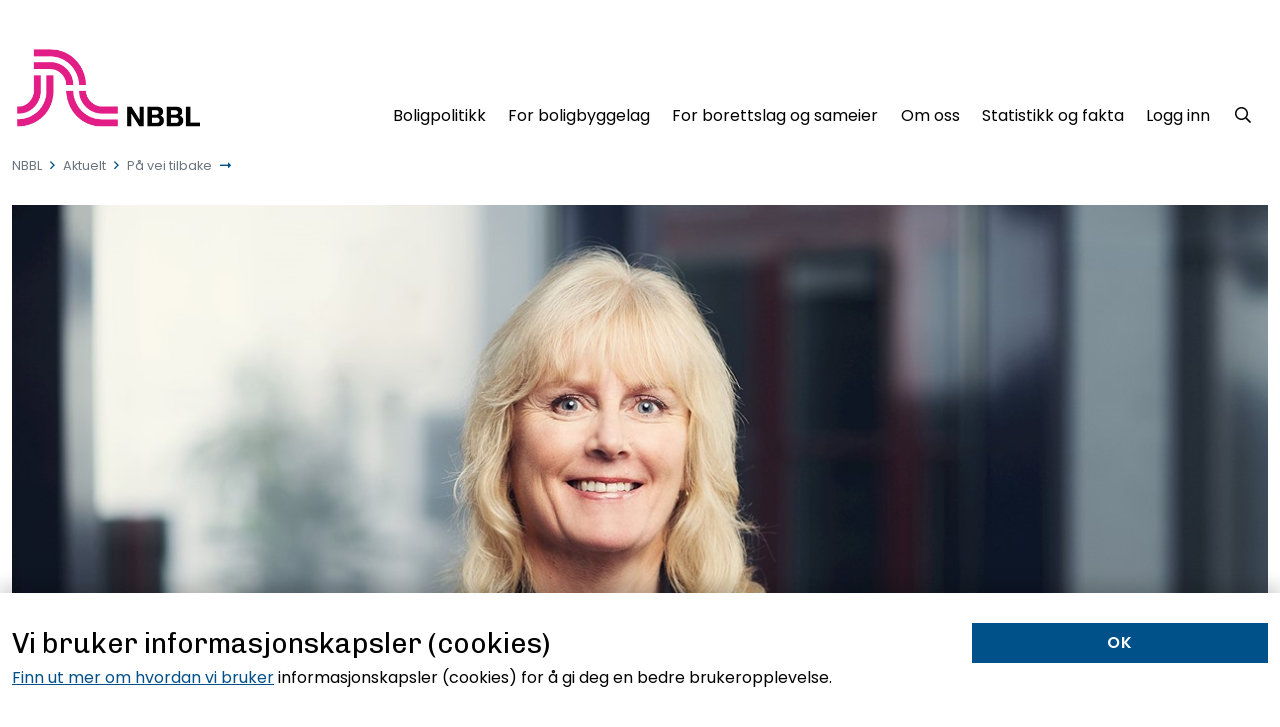

--- FILE ---
content_type: text/html; charset=utf-8
request_url: https://www.nbbl.no/aktuelt/02-06-2020-pa-vei-tilbake/
body_size: 7750
content:
<!DOCTYPE html><html lang="no"><head><meta http-equiv="X-UA-Compatible" content="IE=edge"><meta charset="UTF-8"><meta name="viewport" content="width=device-width, initial-scale=1, shrink-to-fit=no"><style>body.main-body{margin:0;padding:0}.site-wrapper{margin:0;padding:0;width:100%}img.lazy{opacity:0}img.lazy:not(.initial){transition:opacity 1s}img.lazy.initial,img.lazy.loaded,img.lazy.error{opacity:1}img.lazy:not([src]){visibility:hidden}</style><meta http-equiv="X-UA-Compatible" content="IE=edge"><meta charset="UTF-8"><meta name="viewport" content="width=device-width, initial-scale=1, shrink-to-fit=no"><meta property="fb:app_id" content="413353772878147"><meta name="robots" content="index follow"><meta property="og:type" content="website"><meta property="og:locale" content="nb_NO"><title>P&#229; vei tilbake | Norske Boligbyggelag</title><meta name="title" content="På vei tilbake"><meta property="og:title" content="På vei tilbake"><meta name="twitter:title" content="På vei tilbake"><meta property="og:site_name" content="Norske Boligbyggelag"><meta property="og:description" content="«Er det fint å begynne på skolen igjen?», spurte vi to gutter i 8 års alderen som vi traff på vår faste morgentur fra hjemmet til hjemmekontoret. Svaret var et rungende «JA» fra begge to."><meta property="og:url" content="https://www.nbbl.no/aktuelt/02-06-2020-pa-vei-tilbake/"><meta name="twitter:url" content="https://www.nbbl.no/aktuelt/02-06-2020-pa-vei-tilbake/"><meta property="og:image" content="https://www.nbbl.no/media/33ujqove/nbbl_tonje_02_2020_2400x1600.jpg?center=0.24572892413733788,0.5037432629457923&amp;mode=crop&amp;width=1200&amp;height=630&amp;rnd=133743288548230000"><meta property="og:image:width" content="1200"><meta property="og:image:height" content="630"><meta name="theme-color" content="#fff"><meta name="msapplication-navbutton-color" content="#fff"><meta name="apple-mobile-web-app-status-bar-style" content="#fff"><link rel="apple-touch-icon" sizes="180x180" href="/media/14170/nbbl-favicon.jpg?anchor=center&amp;mode=crop&amp;width=180&amp;height=180&amp;rnd=132463847572330000"><link rel="icon" type="image/png" href="/media/14170/nbbl-favicon.jpg?anchor=center&amp;mode=crop&amp;width=32&amp;height=32&amp;rnd=132463847572330000" sizes="32x32"><link rel="icon" type="image/png" href="/media/14170/nbbl-favicon.jpg?anchor=center&amp;mode=crop&amp;width=16&amp;height=16&amp;rnd=132463847572330000" sizes="16x16"><link rel="shortcut icon" href="/media/14170/nbbl-favicon.jpg?anchor=center&amp;mode=crop&amp;width=48&amp;height=48&amp;rnd=132463847572330000"><link href="/DependencyHandler.axd?s=[base64]&amp;t=Css&amp;cdv=1763723309" rel="stylesheet"><link href="/DependencyHandler.axd?s=[base64]&amp;t=Css&amp;cdv=1763723309" async rel="stylesheet"><link href="/?altTemplate=themeCssNbbl" async rel="stylesheet"><script src="/assets/plugins/jquery/jquery-3.6.0.min.js" type="application/javascript"></script><script>(function(w,d,s,l,i){w[l]=w[l]||[];w[l].push({'gtm.start':new Date().getTime(),event:'gtm.js'});var f=d.getElementsByTagName(s)[0],j=d.createElement(s),dl=l!='dataLayer'?'&l='+l:'';j.async=true;j.src='https://www.googletagmanager.com/gtm.js?id='+i+dl;f.parentNode.insertBefore(j,f);})(window,document,'script','dataLayer','GTM-MHMWG4W');</script><script src="/App_Plugins/UmbracoForms/Assets/promise-polyfill/dist/polyfill.min.js" type="application/javascript"></script><script src="/App_Plugins/UmbracoForms/Assets/aspnet-client-validation/dist/aspnet-validation.min.js" type="application/javascript"></script><script>var url="/umbraco/umarketingsuite/pagedata/ping",pageviewId="047938e82fcd45219a5938ba414856d1";if("function"==typeof navigator.sendBeacon&&"function"==typeof Blob){var e=new Blob([pageviewId],{type:"text/plain"});navigator.sendBeacon(url,e)}else{var a=new XMLHttpRequest;a.open("POST",url,!1),a.setRequestHeader("Content-Type","text/plain"),a.send(pageviewId)}</script></head><body class="site-body"><noscript><iframe src="https://www.googletagmanager.com/ns.html?id=GTM-MHMWG4W" height="0" width="0" style="display:none;visibility:hidden"></iframe></noscript><div class="site-wrapper" id="site-wrapper"><header><nav class="navbar navbar-expand-lg navbar-light"><div class="container header-container p-3 pt-lg-5 pb-lg-4"><a href="/" title="Hjem"> <img src="/media/dtqkvvke/nbbl-logo.png" class="portal-logo" rel=""> </a> <button id="mobile-menu-toggle" class="btn btn-primary mobile-toggle text-white d-inline-block d-lg-none float-right" aria-label="Meny"> <i class="far fa-bars fa-fw"></i> </button> <nav class="navbar-nbbl d-none d-lg-block align-self-end"><ul class="navbar-nav"><li class="nav-item"><a href="/boligpolitikk/" class="nav-link" aria-label="Boligpolitikk"><span>Boligpolitikk</span></a></li><li class="nav-item"><a href="/for-boligbyggelag/" class="nav-link" aria-label="For boligbyggelag"><span>For boligbyggelag</span></a></li><li class="nav-item"><a href="/for-borettslag-og-sameier/" class="nav-link" aria-label="For borettslag og sameier"><span>For borettslag og sameier</span></a></li><li class="nav-item"><a href="/om-oss/" class="nav-link" aria-label="Om oss"><span>Om oss</span></a></li><li class="nav-item"><a href="/om-oss/statistikk-og-fakta/" class="nav-link" aria-label="Statistikk og fakta"><span>Statistikk og fakta</span></a></li><li class="nav-item"><a href="/konto/logg-inn?returnUrl=https%3a%2f%2fwww.nbbl.no%2faktuelt%2f02-06-2020-pa-vei-tilbake%2f" class="nav-link"> Logg inn </a></li><li class="nav-item"><a href="/sok" class="nav-link"> <i class="far fa-fw fa-search"></i><span class="d-inline-block d-lg-none"> Søk</span> </a></li></ul></nav></div></nav></header><main class="m-0 main-wrapper" style="min-height:700px"><div class="container"><div class="d-none d-md-block"><nav aria-label="breadcrumb"><ol class="breadcrumb"><li class="breadcrumb-item"><a href="/" title="NBBL">NBBL</a></li><li class="breadcrumb-item"><a href="/aktuelt/" title="Aktuelt">Aktuelt</a></li><li class="breadcrumb-item active"><a href="/aktuelt/02-06-2020-pa-vei-tilbake/" aria-current="page">P&#229; vei tilbake</a></li></ol></nav></div></div><article><div class="container content-container"><div class="grid-section page-header"><div><div class="mb-4"><img src="/assets/img/lazyload-1270.gif" data-src="/media/33ujqove/nbbl_tonje_02_2020_2400x1600.jpg?center=0.24572892413733788,0.5037432629457923&amp;mode=crop&amp;width=1270&amp;height=740&amp;rnd=133743288548230000" class="img-fluid w-100 lazy" alt="Kommunikasjonsdirektør i NBBL, Tonje Rock Løwer. Foto: Nadia Frantsen"><div class="d-block p-3 bg-light-grey-2">Kommunikasjonsdirekt&#248;r i NBBL, Tonje Rock L&#248;wer. Foto: Nadia Frantsen</div></div><h1>P&#229; vei tilbake</h1><div class="lead mb-4">&#171;Er det fint &#229; begynne p&#229; skolen igjen?&#187;, spurte vi to gutter i 8 &#229;rs alderen som vi traff p&#229; v&#229;r faste morgentur fra hjemmet til hjemmekontoret. Svaret var et rungende &#171;JA&#187; fra begge to.</div><div class="clearfix"></div><div><span class="d-block d-md-inline"> Av: <span class="me-md-2">Tonje Rock L&#248;wer</span> </span> <span class="text-muted"><i class="far fa-fw fa-clock"></i> tirsdag 02. juni 2020</span></div></div><div><p>Humøret var på topp, og gleden med å være to kompiser på vei til skolen igjen var til å føle på. Næringslivet har for sin del så vidt startet på etappen på vei tilbake til kontorene.</p><p>Jeg er glad for at skolebarn er tilbake på skoleveien igjen. Det er mange som ikke har hatt godt av isolasjon i hjemmet, fordi hjemmet ikke er et trygt sted. De har sårt trengt fysisk tilstedeværelse på skolen for mye mer enn læring. De har trengt voksne de kan stole på og prate med, og andre barn å leike med. Denne rammen for barns trygghet og samvær fungerer ikke digitalt.</p><p>Mens barn er tilbake på skolen, har organisasjoner og bedrifter fremdeles i stor grad hjemmekontor. For oss som jobber med kommunikasjon, er det fullt mulig å gjøre en like god jobb fra hjemmekontor som fra jobbkontor. Eneste forskjellen, og den er viktig nok, er at vi ikke får vært fysisk sammen. Stått i kontordøra til hverandre for å avklare kjappe spørsmål. Eller for den saks skyld snakke om noe helt annet enn jobb ved kaffeautomaten, sitte sammen i lunsjen, eller stå i felleskroken å diskutere nyheter i avisene.</p><p>Men vi har funnet vår form. Hva som egner seg for telefonprat, SMS, Teamsmøte med og uten videokamera, med falsk bakgrunn eller vise frem din egen vegg og lysekrone, Teams-chat, deling av skjerm, Skype, Zoom, Google Meet og mail. Slik kunne jeg fortsatt. Vi har sortert hvilke oppgaver som egner seg på hvilke kommunikasjonsplattformer. Vi har justert innholdet i kommunikasjonen til å være målretta med innhold som er interessant i tiden. (Det bør man for øvrig alltid gjøre).</p><p><strong>Vi har isolert oss, men logget oss på et digitalt fellesskap</strong>.<strong> </strong>Der deler vi skjerm istedenfor samvær. Det fungerer. Men det skal ikke underslås at det er vanskeligere å ha full oversikt mellom ulike avdelinger og fagområder når vi ikke er på kontoret. Mye viktig kommunikasjon formidles bare ved å være sammen. Det er ikke alltid en mail eller telefon som er kanalen, men bare et øre som er på riktig sted til riktig tid.</p><p>Det er godt å oppleve at vi er på vei tilbake til hverdagen igjen, både for skolebarn og næringsliv. Til hverdagen som er full av vaner – men til ny hverdag med nye vaner. Digital kommunikasjon og digitalt samvær har – akkurat som covid-19 – spredd seg over hele verden. Mer avstand mellom folk, men likevel nærmere enn noensinne. Jeg liker effektiviteten og fleksibiliteten ved å ha digitale møter. Jeg liker å bruke mindre tid av arbeidsdagen på transport og mer tid på selve jobben. Jeg liker mange av de nye digitale vanene og ikke minst kreativiteten det har skapt.</p><p>Samtidig savner jeg også å være sammen med andre, slik disse to guttene på 8 år gjorde. Jeg savner å gå innom kontordøra istedenfor å sende mail. Eller sette meg ved siden av en kollega i lunsjen for en uformell prat. Jeg savner å klemme familie og venner. Jeg savner å være tett inntil barnebarnet Ola. Selv om mye etter hvert blir som før, er veien tilbake preget av andre omgivelser. Håndspriten har blitt vårt nye faste følge på lik linje med mobilen. Og kyss på kinn, klem og håndtrykk er satt i karantene i lang tid. Men det viktigste – vi er på vei tilbake.</p></div></div></div><div class="content-container pt-0 pb-0"></div></article><div class="container content-container"><div class="grid-section"><div></div></div></div><div class="clearfix"></div></main><footer class="text-center text-md-left text-white"><div class="footer-upper"><div class="container content-container"><div class="umb-grid"><div class="grid-section"><div data-padding="medium" data-padding-type="top" class="grid-row"><div class="container"><div class="row"><div class="col-lg-12 umb-column"><div class="grid-column h-100" data-padding="none" data-padding-type="top"><div class="u-widget"><h2>NBBL</h2></div></div></div></div></div></div><div data-padding="medium" data-padding-type="bottom" class="grid-row"><div class="container"><div class="row"><div class="col-lg-4 umb-column"><div class="grid-column"><div class="u-widget"><p><strong>Postadresse:</strong> Postboks 452 Sentrum, 0104 Oslo<br><strong>Besøksadresse:</strong> Stortorvet 10 (inngang Møllergata), 0155 Oslo<br><strong>E-post:</strong> <a href="mailto:nbbl@nbbl.no">nbbl@nbbl.no</a><br><strong>Telefon:</strong> 22 40 38 50<br><strong>Org.nr.:</strong> 950850493</p><p><a data-udi="umb://document/ee292cd7b8de475da9f81990ffbe7921" href="/aktuelt/" title="Aktuelt">Aktuelt</a><br><a data-udi="umb://document/34d35227afc447d8a4f8e4b3a3b62388" href="/presserom/" title="Presserom">Presserom</a><br><a data-udi="umb://document/5ee93767b14f4b57ab265bcf75324386" href="/om-oss/kontakt/" title="Kontakt">Kontaktpersoner</a></p></div></div></div><div class="col-lg-4 umb-column"><div class="grid-column"><div class="u-widget"><p><a rel="noopener" href="https://fulltegningsforsikring.no/" target="_blank" title="Fulltegningsforsikring">NBBL Fulltegningsforsikring AS</a><br><a data-udi="umb://document/8d67cdb19e6249c3bd307797f968370a" href="/for-borettslag-og-sameier/borettslagenes-sikringsordning/" title="Borettslagenes sikringsordning">Borettslagenes Sikringsordning</a><br><a data-udi="umb://document/1fcb184f528248719a879906319e30bd" href="/om-oss/statistikk-og-fakta/" title="Statistikk og fakta">Statistikk og fakta</a><br><a rel="noopener" href="/media/prkjosml/aktsomhetsvurderinger-konsern-2024.pdf" target="_blank" title="Aktsomhetsvurderinger Konsern 2024">Aktsomhetsvurdering</a></p><p><a data-udi="umb://document/e6ecfc64b0204f41b0af9370c27d9f84" href="/om-oss/boligbyggelag-og-innmelding/" title="Boligbyggelag og innmelding">Finn ditt boligbyggelag</a><br><a href="/nbbls-nettbutikk/" title="NBBLs nettbutikk">Nettbutikk</a><br><a href="/om-oss/jobb-i-nbbl/" title="Jobb i NBBL">Jobb hos oss</a></p><p><a data-udi="umb://document/25b5bef979c246059d00f5685d97a07c" href="/english/" title="English">English</a><br><a data-udi="umb://document/6ef0065e483f4f428f443bc0f56e0ffb" href="/informasjonskapsler-og-personvern/" title="Informasjonskapsler og personvern">Cookies og personvern</a><br><a rel="noopener" href="https://www.promsys.no" target="_blank" title="promsys.no">Utviklet av PromSys</a></p></div></div></div><div class="col-lg-4 umb-column"><div class="grid-column"><div class="u-widget"><ul class="list-unstyled social-links list-inline"><li class="list-inline-item mb-1"><a href="http://www.facebook.com/NBBLno" target="_blank" data-bs-toggle="tooltip" data-bs-placement="top" title="Følg oss på Facebook"> <span class="social-icon"><i class="fab fa-fw fa-facebook-f"></i></span> </a></li><li class="list-inline-item mb-1"><a href="http://twitter.com/#!/NBBLno" target="_blank" data-bs-toggle="tooltip" data-bs-placement="top" title="Følg oss på Twitter"> <span class="social-icon"><i class="fab fa-fw fa-twitter"></i></span> </a></li><li class="list-inline-item mb-1"><a href="https://www.linkedin.com/company/nbbl?trk=biz-companies-cym" target="_blank" data-bs-toggle="tooltip" data-bs-placement="top" title="Følg oss på LinkedIn"> <span class="social-icon"><i class="fab fa-fw fa-linkedin-in"></i></span> </a></li><li class="list-inline-item mb-1"><a href="https://www.youtube.com/user/boligbyggelag" target="_blank" data-bs-toggle="tooltip" data-bs-placement="top" title="Abonner på YouTube-kanal"> <span class="social-icon"><i class="fab fa-fw fa-youtube"></i></span> </a></li><li class="list-inline-item mb-1"><a href="https://nbbl.no/rss?count=10" target="_blank" data-bs-toggle="tooltip" data-bs-placement="top" title="Abonner på RSS"> <span class="social-icon"><i class="far fa-fw fa-rss"></i></span> </a></li></ul></div><div class="u-widget"><p><strong>Motta nyhetsbrev fra NBBL</strong><br>Hold deg oppdatert på hva vi driver med og hva vi mener noe om.</p><p><a href="/nyhetsbrev/" title="Nyhetsbrev">Meld deg på nyhetsbrevet</a></p></div></div></div></div></div></div></div></div></div></div></footer></div><nav class="mobile-nav" id="mobile-slideout-nav" role="menu" style="display:none"><ul class="mobile-user-menu"><li class="nav-item"><a href="/konto/logg-inn?returnUrl=https%3a%2f%2fwww.nbbl.no%2faktuelt%2f02-06-2020-pa-vei-tilbake%2f" class="nav-link"> Logg inn </a></li></ul><div class="clearfix"></div><ul class="mobile-main-menu"><li class="nav-item"><a href="/boligpolitikk/" class="nav-link" aria-label="Boligpolitikk"><span>Boligpolitikk</span></a></li><li class="nav-item"><a href="/for-boligbyggelag/" class="nav-link" aria-label="For boligbyggelag"><span>For boligbyggelag</span></a></li><li class="nav-item"><a href="/for-borettslag-og-sameier/" class="nav-link" aria-label="For borettslag og sameier"><span>For borettslag og sameier</span></a></li><li class="nav-item"><a href="/om-oss/" class="nav-link" aria-label="Om oss"><span>Om oss</span></a></li><li class="nav-item"><a href="/om-oss/statistikk-og-fakta/" class="nav-link" aria-label="Statistikk og fakta"><span>Statistikk og fakta</span></a></li><li class="nav-item"><a href="/sok" class="nav-link"> <i class="far fa-fw fa-search"></i><span class="d-inline-block d-lg-none"> Søk</span> </a></li></ul></nav><div class="cookie-notice closed bg-white"><div class="container"><div class="row"><div class="col-md-9 col-sm-8 col-xs-12"><span class="h3">Vi bruker informasjonskapsler (cookies)</span><div class="text"><p><a href="/informasjonskapsler-og-personvern/" title="Informasjonskapsler og personvern">Finn ut mer om hvordan vi bruker</a> informasjonskapsler (cookies)<span> for å gi deg en bedre brukeropplevelse.</span></p></div></div><div class="col-md-3 col-sm-4 col-xs-12"><p class="link"><a class="btn btn-secondary btn-xs accept-cookies" href="#">OK</a></p></div></div></div></div><script>var exdays=365;</script><script src="/DependencyHandler.axd?s=L2Fzc2V0cy9wbHVnaW5zL21vbWVudC9tb21lbnQubWluLmpzOy9hc3NldHMvcGx1Z2lucy9ib290c3RyYXAvNS9ib290c3RyYXAuYnVuZGxlLm1pbi5qczsvc2NyaXB0cy9zY3JpcHRzX25iYmwuanM7&amp;t=Javascript&amp;cdv=1763723309" async></script><script src="/DependencyHandler.axd?s=L2Fzc2V0cy9wbHVnaW5zL3NsaWRlb3V0L3NsaWRlb3V0Lm1pbi5qczs&amp;t=Javascript&amp;cdv=1763723309"></script><script src="/Assets/uMarketingSuite/Scripts/uMarketingSuite.analytics.blockerdetection.js"></script><script>window.lazyLoadOptions={elements_selector:".lazy"};</script><script async defer src="/assets/plugins/lazyload/lazyload.min.js"></script><script src="/Assets/uMarketingSuite/Scripts/uMarketingSuite.analytics.js"></script><script>typeof uMarketingSuite!=="undefined"&&uMarketingSuite.analytics&&uMarketingSuite.analytics.init("047938e8-2fcd-4521-9a59-38ba414856d1")</script></body></html>

--- FILE ---
content_type: text/css; charset=utf-8
request_url: https://www.nbbl.no/?altTemplate=themeCssNbbl
body_size: 368
content:

@import '/assets/plugins/font-awesome/css/regular.min.css';
@import url('https://fonts.googleapis.com/css2?family=Poppins:wght@400;600&amp;display=swap');
  @import url('https://fonts.googleapis.com/css2?family=Chivo:wght@400&amp;display=swap');
  :root {

  --font-family-body:'Poppins', sans-serif;
  --font-size-body:1rem;
  --font-weight-standard-body:400;
  --font-weight-bold-body:600;
  --font-family-title:'Chivo', sans-serif;
  --font-weight-title:400;
  --font-size-lead:1.4rem;
  --font-size-h1:2.5rem;
  --font-size-h2:2rem;
  --font-size-h3:1.75rem;
  --font-size-h4:1.5rem;
  --font-size-h5:1.25rem;
  --font-size-h6:1rem;
  
  --border-radius: 0.0rem;
  
  --color-main-bg: #ffffff;
  --color-font-body: #000000;
  --color-primary: #00508a;
  --color-primary-alt: #007dd6;
  --color-primary-alt-2: #393939;
  --color-primary-text: #ffffff;
  --color-secondary: #00508a;
  --color-secondary-alt: #007dd6;
  --color-secondary-alt-2: #e83948;
  --color-secondary-text: #ffffff;
  --color-links: #00508a;
  --color-links-alt: #007dd6;
  
  --navbar-bg: #ffffff;
  --navbar-color: #000000;
  --navbar-color-hover: #007dd6;
  --navbar-bg-hover: #ffffff;
  --navbar-color-active: #00508a;
  --navbar-bg-active: #ffffff;
  
  --footer-bg: #004170;
  --footer-color: #ffffff;
  --footer-color-link: #f7f8fa;
  --footer-color-link-alt: #007dd6;
  }